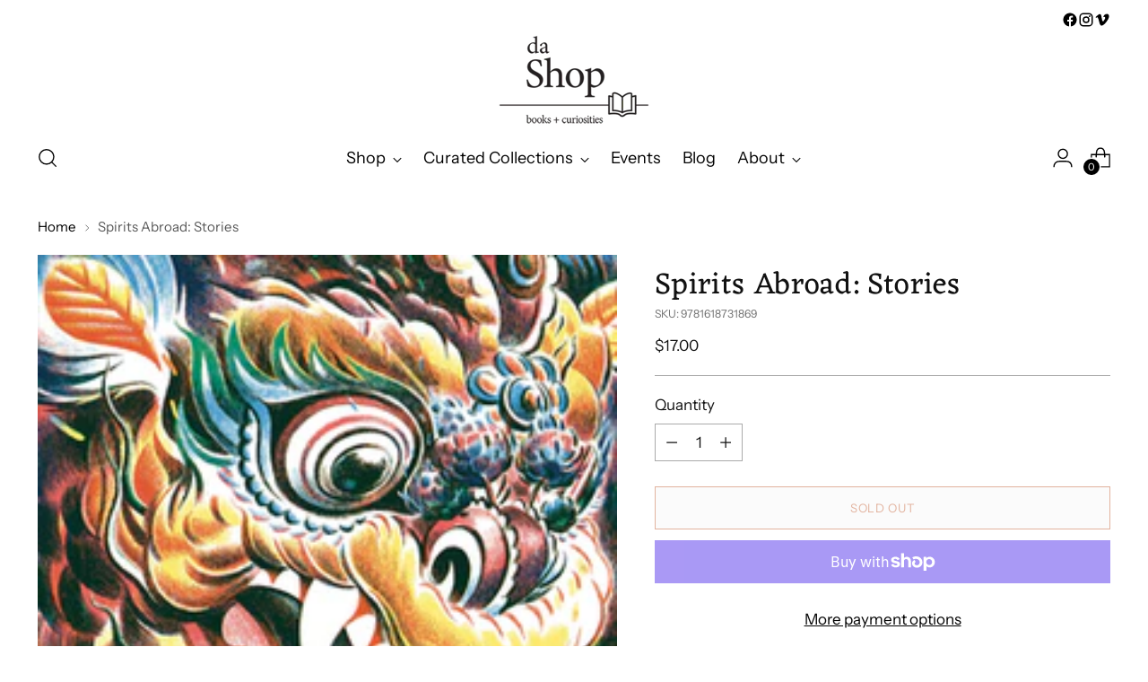

--- FILE ---
content_type: text/javascript; charset=utf-8
request_url: https://dashophnl.com/products/spirits-abroad-stories.js
body_size: 761
content:
{"id":7695583248546,"title":"Spirits Abroad: Stories","handle":"spirits-abroad-stories","description":"\u003cp\u003e\u003cstrong\u003eAuthor: Zen Cho | Paperback\u003c\/strong\u003e\u003c\/p\u003e\n\u003cp\u003eNineteen sparkling stories that weave between the lands of the living and the lands of the dead. \u003ci\u003eSpirits Abroad\u003c\/i\u003e is an expanded edition of Zen Cho's Crawford Award winning debut collection with nine added stories including Hugo Award winner \"If at First You Don't Succeed, Try, Try Again.\" A Datin recalls her romance with an orang bunian. A teenage pontianak struggles to balance homework, bossy aunties, first love, and eating people. An earth spirit gets entangled in protracted negotiations with an annoying landlord, and Chang E spins off into outer space, the ultimate metaphor for the Chinese diaspora.\u003c\/p\u003e","published_at":"2022-10-09T16:04:09-10:00","created_at":"2022-10-09T16:04:09-10:00","vendor":"Ingram","type":"da SHOP","tags":["anthologies","fantasy","fiction","Halloween","LGBTQ+","literary","science fiction","staff picks"],"price":1700,"price_min":1700,"price_max":1700,"available":false,"price_varies":false,"compare_at_price":null,"compare_at_price_min":0,"compare_at_price_max":0,"compare_at_price_varies":false,"variants":[{"id":42713959596194,"title":"Default Title","option1":"Default Title","option2":null,"option3":null,"sku":"9781618731869","requires_shipping":true,"taxable":true,"featured_image":{"id":34158819147938,"product_id":7695583248546,"position":1,"created_at":"2022-10-09T16:04:13-10:00","updated_at":"2022-10-09T16:04:13-10:00","alt":null,"width":259,"height":400,"src":"https:\/\/cdn.shopify.com\/s\/files\/1\/0448\/5162\/6146\/products\/9781618731869.jpg?v=1665367453","variant_ids":[42713959596194]},"available":false,"name":"Spirits Abroad: Stories","public_title":null,"options":["Default Title"],"price":1700,"weight":590,"compare_at_price":null,"inventory_management":"shopify","barcode":"","featured_media":{"alt":null,"id":26819204841634,"position":1,"preview_image":{"aspect_ratio":0.648,"height":400,"width":259,"src":"https:\/\/cdn.shopify.com\/s\/files\/1\/0448\/5162\/6146\/products\/9781618731869.jpg?v=1665367453"}},"requires_selling_plan":false,"selling_plan_allocations":[]}],"images":["\/\/cdn.shopify.com\/s\/files\/1\/0448\/5162\/6146\/products\/9781618731869.jpg?v=1665367453"],"featured_image":"\/\/cdn.shopify.com\/s\/files\/1\/0448\/5162\/6146\/products\/9781618731869.jpg?v=1665367453","options":[{"name":"Title","position":1,"values":["Default Title"]}],"url":"\/products\/spirits-abroad-stories","media":[{"alt":null,"id":26819204841634,"position":1,"preview_image":{"aspect_ratio":0.648,"height":400,"width":259,"src":"https:\/\/cdn.shopify.com\/s\/files\/1\/0448\/5162\/6146\/products\/9781618731869.jpg?v=1665367453"},"aspect_ratio":0.648,"height":400,"media_type":"image","src":"https:\/\/cdn.shopify.com\/s\/files\/1\/0448\/5162\/6146\/products\/9781618731869.jpg?v=1665367453","width":259}],"requires_selling_plan":false,"selling_plan_groups":[]}